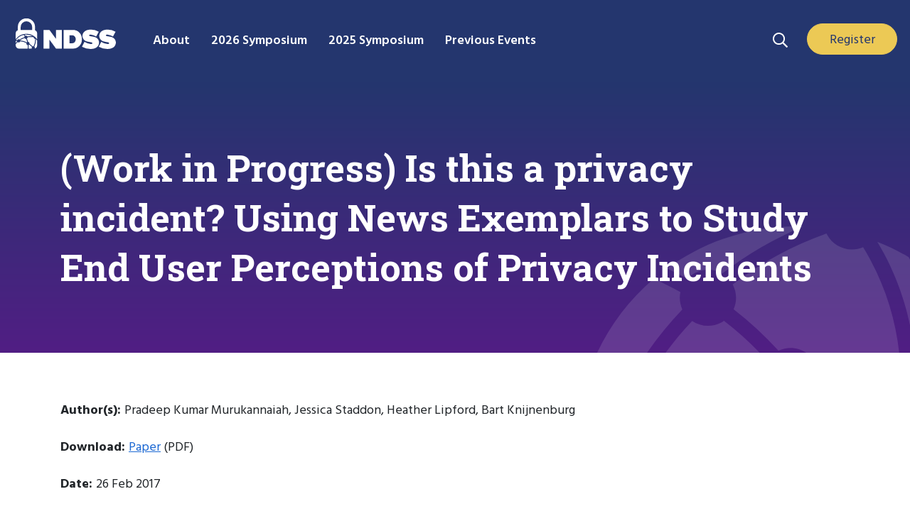

--- FILE ---
content_type: text/html; charset=UTF-8
request_url: https://www.ndss-symposium.org/ndss2017/usec-mini-conference-programme/work-progress-privacy-incident-using-news-exemplars-study-end-user-perceptions-privacy-incidents/
body_size: 12484
content:
<!doctype html>
<html lang="en-US">
  <head>
  <meta charset="utf-8">
  <meta http-equiv="x-ua-compatible" content="ie=edge">
  <meta name="viewport" content="width=device-width, initial-scale=1, shrink-to-fit=no">
  <link rel="stylesheet" href="https://use.fontawesome.com/releases/v5.7.1/css/all.css" integrity="sha384-fnmOCqbTlWIlj8LyTjo7mOUStjsKC4pOpQbqyi7RrhN7udi9RwhKkMHpvLbHG9Sr" crossorigin="anonymous">
<link rel="preconnect" href="https://fonts.googleapis.com">
<link rel="preconnect" href="https://fonts.gstatic.com" crossorigin>
<link href="https://fonts.googleapis.com/css2?family=Hind:wght@300;400;500;600;700&family=Roboto+Slab:wght@100..900&display=swap" rel="stylesheet">
  <meta name='robots' content='index, follow, max-image-preview:large, max-snippet:-1, max-video-preview:-1' />

	<!-- This site is optimized with the Yoast SEO plugin v26.7 - https://yoast.com/wordpress/plugins/seo/ -->
	<title>(Work in Progress) Is this a privacy incident? Using News Exemplars to Study End User Perceptions of Privacy Incidents - NDSS Symposium</title>
	<link rel="canonical" href="https://www.ndss-symposium.org/ndss2017/usec-mini-conference-programme/work-progress-privacy-incident-using-news-exemplars-study-end-user-perceptions-privacy-incidents/" />
	<meta property="og:locale" content="en_US" />
	<meta property="og:type" content="article" />
	<meta property="og:title" content="(Work in Progress) Is this a privacy incident? Using News Exemplars to Study End User Perceptions of Privacy Incidents - NDSS Symposium" />
	<meta property="og:description" content="Author(s): Pradeep Kumar Murukannaiah, Jessica Staddon, Heather Lipford, Bart Knijnenburg Download: Paper (PDF) Date: 26 Feb 2017 Document Type: Reports Additional Documents: Slides Associated Event: NDSS Symposium 2017 Abstract: A clear and efficient process for responding to&nbsp;privacy incidents is widely viewed as necessary for a strong&nbsp;privacy program. In addition, analysis of privacy incidents is&nbsp;advocated to &hellip; Continued" />
	<meta property="og:url" content="https://www.ndss-symposium.org/ndss2017/usec-mini-conference-programme/work-progress-privacy-incident-using-news-exemplars-study-end-user-perceptions-privacy-incidents/" />
	<meta property="og:site_name" content="NDSS Symposium" />
	<meta property="article:publisher" content="https://www.facebook.com/NDSSSymposium/" />
	<meta property="article:modified_time" content="2022-10-27T16:21:34+00:00" />
	<meta property="og:image" content="https://www.ndss-symposium.org/wp-content/uploads/NDSS_Logo_RGB.jpg" />
	<meta property="og:image:width" content="815" />
	<meta property="og:image:height" content="345" />
	<meta property="og:image:type" content="image/jpeg" />
	<meta name="twitter:card" content="summary_large_image" />
	<meta name="twitter:site" content="@NDSSSymposium" />
	<meta name="twitter:label1" content="Est. reading time" />
	<meta name="twitter:data1" content="1 minute" />
	<script type="application/ld+json" class="yoast-schema-graph">{"@context":"https://schema.org","@graph":[{"@type":"WebPage","@id":"https://www.ndss-symposium.org/ndss2017/usec-mini-conference-programme/work-progress-privacy-incident-using-news-exemplars-study-end-user-perceptions-privacy-incidents/","url":"https://www.ndss-symposium.org/ndss2017/usec-mini-conference-programme/work-progress-privacy-incident-using-news-exemplars-study-end-user-perceptions-privacy-incidents/","name":"(Work in Progress) Is this a privacy incident? Using News Exemplars to Study End User Perceptions of Privacy Incidents - NDSS Symposium","isPartOf":{"@id":"https://www.ndss-symposium.org/#website"},"datePublished":"2017-09-06T07:17:34+00:00","dateModified":"2022-10-27T16:21:34+00:00","breadcrumb":{"@id":"https://www.ndss-symposium.org/ndss2017/usec-mini-conference-programme/work-progress-privacy-incident-using-news-exemplars-study-end-user-perceptions-privacy-incidents/#breadcrumb"},"inLanguage":"en-US","potentialAction":[{"@type":"ReadAction","target":["https://www.ndss-symposium.org/ndss2017/usec-mini-conference-programme/work-progress-privacy-incident-using-news-exemplars-study-end-user-perceptions-privacy-incidents/"]}]},{"@type":"BreadcrumbList","@id":"https://www.ndss-symposium.org/ndss2017/usec-mini-conference-programme/work-progress-privacy-incident-using-news-exemplars-study-end-user-perceptions-privacy-incidents/#breadcrumb","itemListElement":[{"@type":"ListItem","position":1,"name":"Home","item":"https://www.ndss-symposium.org/"},{"@type":"ListItem","position":2,"name":"The Network and Distributed System Security Symposium (NDSS) 2017","item":"https://www.ndss-symposium.org/ndss2017/"},{"@type":"ListItem","position":3,"name":"USEC 2017 Workshop","item":"https://www.ndss-symposium.org/ndss2017/usec-mini-conference-programme/"},{"@type":"ListItem","position":4,"name":"(Work in Progress) Is this a privacy incident? Using News Exemplars to Study End User Perceptions of Privacy Incidents"}]},{"@type":"WebSite","@id":"https://www.ndss-symposium.org/#website","url":"https://www.ndss-symposium.org/","name":"NDSS Symposium","description":"The Network and Distributed System Security (NDSS) Symposium","publisher":{"@id":"https://www.ndss-symposium.org/#organization"},"potentialAction":[{"@type":"SearchAction","target":{"@type":"EntryPoint","urlTemplate":"https://www.ndss-symposium.org/?s={search_term_string}"},"query-input":{"@type":"PropertyValueSpecification","valueRequired":true,"valueName":"search_term_string"}}],"inLanguage":"en-US"},{"@type":"Organization","@id":"https://www.ndss-symposium.org/#organization","name":"NDSS Symposium","url":"https://www.ndss-symposium.org/","logo":{"@type":"ImageObject","inLanguage":"en-US","@id":"https://www.ndss-symposium.org/#/schema/logo/image/","url":"https://www.ndss-symposium.org/wp-content/uploads/NDSS_Logo_RGB.jpg","contentUrl":"https://www.ndss-symposium.org/wp-content/uploads/NDSS_Logo_RGB.jpg","width":815,"height":345,"caption":"NDSS Symposium"},"image":{"@id":"https://www.ndss-symposium.org/#/schema/logo/image/"},"sameAs":["https://www.facebook.com/NDSSSymposium/","https://x.com/NDSSSymposium","https://www.linkedin.com/company/network-and-distributed-system-symposium-ndss-/","https://www.youtube.com/ndsssymposium"]}]}</script>
	<!-- / Yoast SEO plugin. -->


<link rel='dns-prefetch' href='//fonts.googleapis.com' />
<link rel="alternate" title="oEmbed (JSON)" type="application/json+oembed" href="https://www.ndss-symposium.org/wp-json/oembed/1.0/embed?url=https%3A%2F%2Fwww.ndss-symposium.org%2Fndss2017%2Fusec-mini-conference-programme%2Fwork-progress-privacy-incident-using-news-exemplars-study-end-user-perceptions-privacy-incidents%2F" />
<link rel="alternate" title="oEmbed (XML)" type="text/xml+oembed" href="https://www.ndss-symposium.org/wp-json/oembed/1.0/embed?url=https%3A%2F%2Fwww.ndss-symposium.org%2Fndss2017%2Fusec-mini-conference-programme%2Fwork-progress-privacy-incident-using-news-exemplars-study-end-user-perceptions-privacy-incidents%2F&#038;format=xml" />
<style id='wp-img-auto-sizes-contain-inline-css' type='text/css'>
img:is([sizes=auto i],[sizes^="auto," i]){contain-intrinsic-size:3000px 1500px}
/*# sourceURL=wp-img-auto-sizes-contain-inline-css */
</style>
<link rel='stylesheet' id='jquery.prettyphoto-css' href='https://www.ndss-symposium.org/wp-content/plugins/wp-video-lightbox/css/prettyPhoto.css?ver=6.9' type='text/css' media='all' />
<link rel='stylesheet' id='video-lightbox-css' href='https://www.ndss-symposium.org/wp-content/plugins/wp-video-lightbox/wp-video-lightbox.css?ver=6.9' type='text/css' media='all' />
<link rel='stylesheet' id='wp-block-library-css' href='https://www.ndss-symposium.org/wp-includes/css/dist/block-library/style.min.css?ver=6.9' type='text/css' media='all' />
<link rel='stylesheet' id='ivory-search-styles-css' href='https://www.ndss-symposium.org/wp-content/plugins/add-search-to-menu/public/css/ivory-search.min.css?ver=5.5.13' type='text/css' media='all' />
<link rel='stylesheet' id='sage/main.css-css' href='https://www.ndss-symposium.org/wp-content/themes/ndss2/dist/styles/main_e8b4062a.css' type='text/css' media='all' />
<link rel='stylesheet' id='google-fonts-css' href='https://fonts.googleapis.com/css?family=Yantramanav&#038;ver=6.9' type='text/css' media='all' />
<style id='wp-block-paragraph-inline-css' type='text/css'>
.is-small-text{font-size:.875em}.is-regular-text{font-size:1em}.is-large-text{font-size:2.25em}.is-larger-text{font-size:3em}.has-drop-cap:not(:focus):first-letter{float:left;font-size:8.4em;font-style:normal;font-weight:100;line-height:.68;margin:.05em .1em 0 0;text-transform:uppercase}body.rtl .has-drop-cap:not(:focus):first-letter{float:none;margin-left:.1em}p.has-drop-cap.has-background{overflow:hidden}:root :where(p.has-background){padding:1.25em 2.375em}:where(p.has-text-color:not(.has-link-color)) a{color:inherit}p.has-text-align-left[style*="writing-mode:vertical-lr"],p.has-text-align-right[style*="writing-mode:vertical-rl"]{rotate:180deg}
/*# sourceURL=https://www.ndss-symposium.org/wp-includes/blocks/paragraph/style.min.css */
</style>
<style id='wp-block-heading-inline-css' type='text/css'>
h1:where(.wp-block-heading).has-background,h2:where(.wp-block-heading).has-background,h3:where(.wp-block-heading).has-background,h4:where(.wp-block-heading).has-background,h5:where(.wp-block-heading).has-background,h6:where(.wp-block-heading).has-background{padding:1.25em 2.375em}h1.has-text-align-left[style*=writing-mode]:where([style*=vertical-lr]),h1.has-text-align-right[style*=writing-mode]:where([style*=vertical-rl]),h2.has-text-align-left[style*=writing-mode]:where([style*=vertical-lr]),h2.has-text-align-right[style*=writing-mode]:where([style*=vertical-rl]),h3.has-text-align-left[style*=writing-mode]:where([style*=vertical-lr]),h3.has-text-align-right[style*=writing-mode]:where([style*=vertical-rl]),h4.has-text-align-left[style*=writing-mode]:where([style*=vertical-lr]),h4.has-text-align-right[style*=writing-mode]:where([style*=vertical-rl]),h5.has-text-align-left[style*=writing-mode]:where([style*=vertical-lr]),h5.has-text-align-right[style*=writing-mode]:where([style*=vertical-rl]),h6.has-text-align-left[style*=writing-mode]:where([style*=vertical-lr]),h6.has-text-align-right[style*=writing-mode]:where([style*=vertical-rl]){rotate:180deg}
/*# sourceURL=https://www.ndss-symposium.org/wp-includes/blocks/heading/style.min.css */
</style>
<script type="text/javascript" src="https://www.ndss-symposium.org/wp-includes/js/jquery/jquery.min.js?ver=3.7.1" id="jquery-core-js"></script>
<script type="text/javascript" src="https://www.ndss-symposium.org/wp-includes/js/jquery/jquery-migrate.min.js?ver=3.4.1" id="jquery-migrate-js"></script>
<script type="text/javascript" src="https://www.ndss-symposium.org/wp-content/plugins/wp-video-lightbox/js/jquery.prettyPhoto.js?ver=3.1.6" id="jquery.prettyphoto-js"></script>
<script type="text/javascript" id="video-lightbox-js-extra">
/* <![CDATA[ */
var vlpp_vars = {"prettyPhoto_rel":"wp-video-lightbox","animation_speed":"fast","slideshow":"5000","autoplay_slideshow":"false","opacity":"0.8","show_title":"true","allow_resize":"true","allow_expand":"true","default_width":"640","default_height":"480","counter_separator_label":"/","theme":"pp_default","horizontal_padding":"20","hideflash":"false","wmode":"opaque","autoplay":"true","modal":"false","deeplinking":"false","overlay_gallery":"true","overlay_gallery_max":"30","keyboard_shortcuts":"true","ie6_fallback":"true"};
//# sourceURL=video-lightbox-js-extra
/* ]]> */
</script>
<script type="text/javascript" src="https://www.ndss-symposium.org/wp-content/plugins/wp-video-lightbox/js/video-lightbox.js?ver=3.1.6" id="video-lightbox-js"></script>
<link rel="https://api.w.org/" href="https://www.ndss-symposium.org/wp-json/" /><link rel="alternate" title="JSON" type="application/json" href="https://www.ndss-symposium.org/wp-json/wp/v2/pages/1691" /><link rel="EditURI" type="application/rsd+xml" title="RSD" href="https://www.ndss-symposium.org/xmlrpc.php?rsd" />
<meta name="generator" content="WordPress 6.9" />
<link rel='shortlink' href='https://www.ndss-symposium.org/?p=1691' />
<script>
            WP_VIDEO_LIGHTBOX_VERSION="1.9.12";
            WP_VID_LIGHTBOX_URL="https://www.ndss-symposium.org/wp-content/plugins/wp-video-lightbox";
                        function wpvl_paramReplace(name, string, value) {
                // Find the param with regex
                // Grab the first character in the returned string (should be ? or &)
                // Replace our href string with our new value, passing on the name and delimeter

                var re = new RegExp("[\?&]" + name + "=([^&#]*)");
                var matches = re.exec(string);
                var newString;

                if (matches === null) {
                    // if there are no params, append the parameter
                    newString = string + '?' + name + '=' + value;
                } else {
                    var delimeter = matches[0].charAt(0);
                    newString = string.replace(re, delimeter + name + "=" + value);
                }
                return newString;
            }
            </script><script async src="https://www.googletagmanager.com/gtag/js?id=G-VM78LT63H3"></script> 
<script> 
    window.dataLayer = window.dataLayer || []; 
    function gtag(){dataLayer.push(arguments);} 
    gtag('js', new Date()); 
    gtag('config', 'G-VM78LT63H3');
</script>
    <script id="cookieyes" type="text/javascript" src="https://cdn-cookieyes.com/client_data/5fb6ea5c94ccb440b20c9bed/script.js"></script>
<style type="text/css">.recentcomments a{display:inline !important;padding:0 !important;margin:0 !important;}</style><style type="text/css">.blue-message {
    background-color: #3399ff;
    color: #ffffff;
    text-shadow: none;
    font-size: 16px;
    line-height: 24px;
    padding: 10px;
    padding-top: 10px;
    padding-right: 10px;
    padding-bottom: 10px;
    padding-left: 10px;
}.green-message {
    background-color: #8cc14c;
    color: #ffffff;
    text-shadow: none;
    font-size: 16px;
    line-height: 24px;
    padding: 10px;
    padding-top: 10px;
    padding-right: 10px;
    padding-bottom: 10px;
    padding-left: 10px;
}.orange-message {
    background-color: #faa732;
    color: #ffffff;
    text-shadow: none;
    font-size: 16px;
    line-height: 24px;
    padding: 10px;
    padding-top: 10px;
    padding-right: 10px;
    padding-bottom: 10px;
    padding-left: 10px;
}.red-message {
    background-color: #da4d31;
    color: #ffffff;
    text-shadow: none;
    font-size: 16px;
    line-height: 24px;
    padding: 10px;
    padding-top: 10px;
    padding-right: 10px;
    padding-bottom: 10px;
    padding-left: 10px;
}.grey-message {
    background-color: #53555c;
    color: #ffffff;
    text-shadow: none;
    font-size: 16px;
    line-height: 24px;
    padding: 10px;
    padding-top: 10px;
    padding-right: 10px;
    padding-bottom: 10px;
    padding-left: 10px;
}.left-block {
    background: radial-gradient(ellipse at center center, #ffffff 0%, #f2f2f2 100%);
    color: #8b8e97;
    padding: 10px;
    padding-top: 10px;
    padding-right: 10px;
    padding-bottom: 10px;
    padding-left: 10px;
    margin: 10px;
    margin-top: 10px;
    margin-right: 10px;
    margin-bottom: 10px;
    margin-left: 10px;
    float: left;
}.right-block {
    background: radial-gradient(ellipse at center center, #ffffff 0%, #f2f2f2 100%);
    color: #8b8e97;
    padding: 10px;
    padding-top: 10px;
    padding-right: 10px;
    padding-bottom: 10px;
    padding-left: 10px;
    margin: 10px;
    margin-top: 10px;
    margin-right: 10px;
    margin-bottom: 10px;
    margin-left: 10px;
    float: right;
}.blockquotes {
    background-color: none;
    border-left: 5px solid #f1f1f1;
    color: #8B8E97;
    font-size: 16px;
    font-style: italic;
    line-height: 22px;
    padding-left: 15px;
    padding: 10px;
    padding-top: 10px;
    padding-right: 10px;
    padding-bottom: 10px;
    width: 60%;
    float: left;
}</style><link rel="icon" href="https://www.ndss-symposium.org/wp-content/uploads/cropped-NDSS_512x512-32x32.png" sizes="32x32" />
<link rel="icon" href="https://www.ndss-symposium.org/wp-content/uploads/cropped-NDSS_512x512-192x192.png" sizes="192x192" />
<link rel="apple-touch-icon" href="https://www.ndss-symposium.org/wp-content/uploads/cropped-NDSS_512x512-180x180.png" />
<meta name="msapplication-TileImage" content="https://www.ndss-symposium.org/wp-content/uploads/cropped-NDSS_512x512-270x270.png" />
		<style type="text/css" id="wp-custom-css">
			.text-wrapper{
	max-width:1140px
}
.btn-primary,
.wp-block-button__link {
	color: #fff;
	background-color: #26386c;
	border-color: #26386c;
}
h3 {
	font-size: 1.3em;
	line-height: 1.3em;
	margin-bottom: 0;
}
h1, h2, h3, h4 {
	color: #26386c;
}
@media (min-width: 768px) {
  ul.column-list {
    list-style: none;
    column-count: 3;
    padding: 0;
  }
}	
@media (min-width: 992px) {
	ul.column-list {
    column-count: 4;
  }
}
.wp-block-button { 
    white-space: nowrap;
}

.footer-logo-30 {
	margin-top: 32px;
	margin-bottom: 32px;
}

.footer-logo-30 img {
	height: auto !important;
	width: 150px;
		
}

.footer-copy {
	margin-top: 0;
}

.social-box .wp-block-group__inner-container {
  margin: 10px auto 20px;
}
		</style>
					<style type="text/css">
					</style>
		</head>
  <body class="wp-singular page-template-default page page-id-1691 page-child parent-pageid-1677 wp-theme-ndss2resources ndss2/resources work-progress-privacy-incident-using-news-exemplars-study-end-user-perceptions-privacy-incidents app-data index-data singular-data page-data page-1691-data page-work-progress-privacy-incident-using-news-exemplars-study-end-user-perceptions-privacy-incidents-data">
        <header class="header-main">
    
    <div id="home-nav">
        <div class="sitelogo">
      <a href="https://www.ndss-symposium.org/" class="navbar-brand">
        <img id="ndss-logo" src="https://www.ndss-symposium.org/wp-content/themes/ndss2/resources/assets/images/NDSS-Logo-120x37.svg" width="120" height="37" alt="ndss logo">
      </a>
      </div>

      <!--
      <a id="home-link" href="https://www.ndss-symposium.org/" class="navbar-brand">NDSS</a>
      -->

<button class="menu-toggle dashicons-before dashicons-menu main-nav-dropdown" aria-expanded="false" aria-pressed="false" id="mobile-nav-primary"><span></span><span></span><span></span><span class="sr-only">Menu Navigation</span></button>
      <div class="main-nav">
          <div class="wrap">
      <ul id="menu-main-menu" class="navbar-nav"><li class="nav-item dropdown"><a href="https://www.ndss-symposium.org/about/" class="nav-link toggle"><span>About</span></a>
<ul  class="dropdown-menu" aria-labelledby="navbarDropdown">
	<li class="dropdown-item"><a href="https://www.ndss-symposium.org/ndss-test-of-time-award/" class="nav-link toggle"><span>Test of Time Award</span></a></li>
	<li class="dropdown-item"><a href="https://www.ndss-symposium.org/why-ndss/" class="nav-link toggle"><span>Why NDSS Symposium</span></a></li>
	<li class="dropdown-item"><a href="https://www.ndss-symposium.org/sponsorship/" class="nav-link toggle"><span>Sponsorship</span></a></li>
</ul>
</li>
<li class="nav-item dropdown"><a href="https://www.ndss-symposium.org/ndss2026/" class="nav-link toggle"><span>2026 Symposium</span></a>
<ul  class="dropdown-menu" aria-labelledby="navbarDropdown">
	<li class="dropdown-item"><a href="https://www.ndss-symposium.org/ndss2026/attend/" class="nav-link toggle"><span>Attend</span></a></li>
	<li class="dropdown-item"><a href="https://www.ndss-symposium.org/ndss2026/submissions/" class="nav-link toggle"><span>Submissions</span></a></li>
	<li class="dropdown-item"><a href="https://www.internetsociety.org/fellowships/ndss-symposium/" class="nav-link toggle"><span>Fellowship</span></a></li>
	<li class="dropdown-item"><a href="https://www.ndss-symposium.org/ndss2026/sponsorship/" class="nav-link toggle"><span>Sponsorship</span></a></li>
	<li class="dropdown-item"><a href="https://www.ndss-symposium.org/ndss2026/co-located-events/" class="nav-link toggle"><span>Co-located Events</span></a></li>
	<li class="dropdown-item"><a href="https://www.ndss-symposium.org/ndss2026/leadership/" class="nav-link toggle"><span>Leadership</span></a></li>
</ul>
</li>
<li class="nav-item dropdown"><a href="https://www.ndss-symposium.org/ndss2025/" class="nav-link toggle"><span>2025 Symposium</span></a>
<ul  class="dropdown-menu" aria-labelledby="navbarDropdown">
	<li class="dropdown-item"><a href="https://www.ndss-symposium.org/ndss2025/accepted-papers/" class="nav-link toggle"><span>Accepted Papers</span></a></li>
	<li class="dropdown-item"><a href="https://www.ndss-symposium.org/ndss2025/accepted-posters/" class="nav-link toggle"><span>Accepted Posters</span></a></li>
	<li class="dropdown-item"><a href="https://www.ndss-symposium.org/ndss2025/program/" class="nav-link toggle"><span>Program</span></a></li>
	<li class="dropdown-item"><a href="https://www.ndss-symposium.org/ndss2025/co-located-events/" class="nav-link toggle"><span>Co-located Events</span></a></li>
	<li class="dropdown-item"><a href="https://www.ndss-symposium.org/ndss2025/leadership/" class="nav-link toggle"><span>Leadership</span></a></li>
</ul>
</li>
<li class="nav-item dropdown"><a href="#" class="nav-link toggle"><span>Previous Events</span></a>
<ul  class="dropdown-menu" aria-labelledby="navbarDropdown">
	<li class="dropdown-item"><a href="https://www.ndss-symposium.org/previous-ndss-symposia/" class="nav-link toggle"><span>Previous NDSS Symposia</span></a></li>
	<li class="dropdown-item"><a href="https://www.ndss-symposium.org/previous-co-located-events/" class="nav-link toggle"><span>Previous Co-located Events</span></a></li>
</ul>
</li>
</ul>      </div>
      </div>



      

     <section class="search-box">
            <section class="widget block-2 widget_block">
<div class="wp-block-group top-nav-sr is-layout-flow wp-block-group-is-layout-flow"><div class="wp-block-group__inner-container">
<figure class="wp-block-image size-full search-toggle"><a href="#"><img loading="lazy" decoding="async" width="21" height="21" src="https://www.ndss-symposium.org/wp-content/uploads/search-bar-21px-21px.svg" alt="Search Icon" class="wp-image-9241"></a></figure>



<div class="wp-block-buttons is-layout-flex wp-block-buttons-is-layout-flex">
<div class="wp-block-button blue-button header-button"><a class="wp-block-button__link wp-element-button" href="https://www.ndss-symposium.org/ndss2026/attend/">Register</a></div>
</div>
</div></div>
</section><section class="widget block-3 widget_block">
<div class="wp-block-group search-dropdown is-layout-flow wp-block-group-is-layout-flow"><div class="wp-block-group__inner-container"><p><form data-min-no-for-search=1 data-result-box-max-height=400 data-form-id=9240 class="is-search-form is-disable-submit is-form-style is-form-style-3 is-form-id-9240 is-ajax-search" action="https://www.ndss-symposium.org/" method="get" role="search" ><label for="is-search-input-9240"><span class="is-screen-reader-text">Search for:</span><input  type="search" id="is-search-input-9240" name="s" value="" class="is-search-input" placeholder="Search" autocomplete=off /><span class="is-loader-image" style="display: none;background-image:url(https://www.ndss-symposium.org/wp-content/plugins/add-search-to-menu/public/images/spinner.gif);" ></span></label><button type="submit" class="is-search-submit"><span class="is-screen-reader-text">Search Button</span><span class="is-search-icon"><svg focusable="false" aria-label="Search" xmlns="http://www.w3.org/2000/svg" viewBox="0 0 24 24" width="24px"><path d="M15.5 14h-.79l-.28-.27C15.41 12.59 16 11.11 16 9.5 16 5.91 13.09 3 9.5 3S3 5.91 3 9.5 5.91 16 9.5 16c1.61 0 3.09-.59 4.23-1.57l.27.28v.79l5 4.99L20.49 19l-4.99-5zm-6 0C7.01 14 5 11.99 5 9.5S7.01 5 9.5 5 14 7.01 14 9.5 11.99 14 9.5 14z"></path></svg></span></button><input type="hidden" name="id" value="9240" /></form></p>
</div></div>
</section>    </section>


    </div>

</header>
    <div class="wrap container" role="document">
      <div class="content">
        <main class="main">
                 <div class="page-header purple-heading">
  <h1>(Work in Progress) Is this a privacy incident? Using News Exemplars to Study End User Perceptions of Privacy Incidents</h1>
</div>
    <section class="new-wrapper">

<p><strong>Author(s): </strong>Pradeep Kumar Murukannaiah, Jessica Staddon, Heather Lipford, Bart Knijnenburg</p>



<p><strong>Download: </strong><a href="/wp-content/uploads/2017/09/usec2017_02_2_Murukannaiah_paper.pdf" target="_blank" rel="noreferrer noopener">Paper</a> (PDF)</p>



<p><strong>Date: </strong>26 Feb 2017</p>



<p><strong>Document Type: </strong>Reports</p>



<p><strong>Additional Documents: </strong><a href="/wp-content/uploads/2017/09/usec2017_02_2_Murukannaiah_slides.pdf" target="_blank" rel="noreferrer noopener">Slides</a></p>



<p><strong>Associated Event: </strong><a href="http://www.ndss-symposium.org/ndss2017">NDSS Symposium 2017</a></p>



<h2 class="wp-block-heading">Abstract:</h2>



<p>A clear and efficient process for responding to&nbsp;privacy incidents is widely viewed as necessary for a strong&nbsp;privacy program. In addition, analysis of privacy incidents is&nbsp;advocated to understand risk trends. Both incident response&nbsp;and analysis require an actionable definition of privacy incident,&nbsp;which is challenging to derive given that privacy attitudes&nbsp;vary by culture and context, resulting in variation in incident&nbsp;manifestation. We present a first study of end user understanding&nbsp;of the term&nbsp; &nbsp; privacy incident&nbsp; &nbsp; with 482 Amazon Mechanical&nbsp;Turk users. Our study uses a variety of news exemplars, many&nbsp;of which concern the privacy-related concepts of data collection,&nbsp;storage, and usage. We find that although participants appear&nbsp;to closely tie sensitive data collection and usage to privacy, they&nbsp;often conflate privacy and security and are more inclined than&nbsp;privacy law to view perceived or anticipated privacy issues as&nbsp;grounds for an incident. Our study suggests that there is some&nbsp;degree of schism between end user conceptions of privacy and&nbsp;the views of industry and government.</p>

</section>
          </main>
              </div>
    </div>
        <footer class="content-info">
  <div class="container">
<div class="copy-col">
     </div>

    <div class="footer-menu-cols">
             <section class="footer-col-one">
                <section class="widget nav_menu-2 widget_nav_menu"><h3>About</h3><div class="menu-footer-menu-one-container"><ul id="menu-footer-menu-one" class="menu"><li id="menu-item-10552" class="menu-item menu-item-type-custom menu-item-object-custom menu-item-10552"><a href="/about/">About</a></li>
<li id="menu-item-11369" class="menu-item menu-item-type-post_type menu-item-object-page menu-item-11369"><a href="https://www.ndss-symposium.org/ndss-test-of-time-award/">Test of Time Award</a></li>
<li id="menu-item-10055" class="menu-item menu-item-type-post_type menu-item-object-page menu-item-10055"><a href="https://www.ndss-symposium.org/why-ndss/">Why NDSS Symposium</a></li>
<li id="menu-item-11886" class="menu-item menu-item-type-post_type menu-item-object-page menu-item-11886"><a href="https://www.ndss-symposium.org/sponsorship/">Sponsorship</a></li>
<li id="menu-item-16445" class="menu-item menu-item-type-post_type menu-item-object-page menu-item-16445"><a href="https://www.ndss-symposium.org/news/">News</a></li>
</ul></div></section>        </section>
                 <section class="footer-col-two">
                <section class="widget nav_menu-3 widget_nav_menu"><h3>NDSS Symposium 2023</h3><div class="menu-footer-menu-two-container"><ul id="menu-footer-menu-two" class="menu"><li id="menu-item-21362" class="menu-item menu-item-type-post_type menu-item-object-page menu-item-21362"><a href="https://www.ndss-symposium.org/ndss2026/">2026 Symposium</a></li>
<li id="menu-item-22825" class="menu-item menu-item-type-post_type menu-item-object-page menu-item-22825"><a href="https://www.ndss-symposium.org/ndss2026/attend/">Attend</a></li>
<li id="menu-item-21363" class="menu-item menu-item-type-post_type menu-item-object-page menu-item-21363"><a href="https://www.ndss-symposium.org/ndss2026/submissions/">Submissions</a></li>
<li id="menu-item-22514" class="menu-item menu-item-type-custom menu-item-object-custom menu-item-22514"><a href="https://www.ndss-symposium.org/ndss2026/co-located-events/">Co-located Events</a></li>
<li id="menu-item-21439" class="menu-item menu-item-type-post_type menu-item-object-page menu-item-21439"><a href="https://www.ndss-symposium.org/ndss2026/leadership/">Leadership</a></li>
</ul></div></section>        </section>
    
             <section class="footer-col-three">
                <section class="widget nav_menu-4 widget_nav_menu"><h3>NDSS Symposium 2022</h3><div class="menu-footer-menu-three-container"><ul id="menu-footer-menu-three" class="menu"><li id="menu-item-22123" class="menu-item menu-item-type-post_type menu-item-object-page menu-item-22123"><a href="https://www.ndss-symposium.org/ndss2025/">2025 Symposium</a></li>
<li id="menu-item-18093" class="menu-item menu-item-type-custom menu-item-object-custom menu-item-18093"><a href="https://www.ndss-symposium.org/ndss2025/accepted-papers/">Accepted Papers</a></li>
<li id="menu-item-22124" class="menu-item menu-item-type-post_type menu-item-object-page menu-item-22124"><a href="https://www.ndss-symposium.org/ndss2025/program/">Program</a></li>
<li id="menu-item-18094" class="menu-item menu-item-type-custom menu-item-object-custom menu-item-18094"><a href="https://www.ndss-symposium.org/ndss2025/co-located-events/">Co-located Events</a></li>
<li id="menu-item-18095" class="menu-item menu-item-type-custom menu-item-object-custom menu-item-18095"><a href="https://www.ndss-symposium.org/ndss2025/leadership/">Leadership</a></li>
</ul></div></section>        </section>
    
             <section class="footer-col-four">
                <section class="widget nav_menu-5 widget_nav_menu"><h3>Previous Events</h3><div class="menu-footer-menu-four-container"><ul id="menu-footer-menu-four" class="menu"><li id="menu-item-10553" class="no-link menu-item menu-item-type-custom menu-item-object-custom menu-item-10553"><a href="#">Previous Events</a></li>
<li id="menu-item-9429" class="menu-item menu-item-type-post_type menu-item-object-page menu-item-9429"><a href="https://www.ndss-symposium.org/previous-ndss-symposia/">Previous NDSS Symposia</a></li>
<li id="menu-item-21357" class="menu-item menu-item-type-post_type menu-item-object-page menu-item-21357"><a href="https://www.ndss-symposium.org/previous-co-located-events/">Previous Co-located Events</a></li>
</ul></div></section><section class="widget block-8 widget_block">
<div class="wp-block-group footer-logo-30 is-layout-flow wp-block-group-is-layout-flow advgb-dyn-a4e44173"><div class="wp-block-group__inner-container"></div></div>
</section>        </section>
    
         </div>


 <div class="footer-links">
              <section class="footer-sc-block">
                <section class="widget block-6 widget_block">
<div class="wp-block-group social-box is-layout-flow wp-block-group-is-layout-flow"><div class="wp-block-group__inner-container">
<figure class="wp-block-image size-large"><a href="https://www.facebook.com/NDSSSymposium/" target="_blank" rel=" noreferrer noopener"><img loading="lazy" decoding="async" width="12" height="25" src="https://www.ndss-symposium.org/wp-content/uploads/fb-12px-25px.svg" alt="Facebook" class="wp-image-9324"></a></figure>



<figure class="wp-block-image size-full"><a href="https://twitter.com/NDSSSymposium" target="_blank" rel=" noreferrer noopener"><img decoding="async" src="https://www.ndss-symposium.org/wp-content/uploads/logo-white.png" alt="X home" class="wp-image-22046"></a></figure>



<figure class="wp-block-image size-large"><a href="https://www.linkedin.com/company/network-and-distributed-system-symposium-ndss-/" target="_blank" rel=" noreferrer noopener"><img loading="lazy" decoding="async" width="25" height="24" src="https://www.ndss-symposium.org/wp-content/uploads/in-25px-24px.svg" alt="LinkedIn" class="wp-image-9327"></a></figure>



<figure class="wp-block-image size-large"><a href="https://www.youtube.com/ndsssymposium" target="_blank" rel=" noreferrer noopener"><img loading="lazy" decoding="async" width="38" height="26" src="https://www.ndss-symposium.org/wp-content/uploads/yt-38px-26px.svg" alt="Youtube" class="wp-image-9328"></a></figure>
</div></div>
</section><section class="widget block-4 widget_block">
<div class="wp-block-group footer is-layout-flow wp-block-group-is-layout-flow"><div class="wp-block-group__inner-container">
<p class="has-text-align-center"><a href="https://www.ndss-symposium.org/privacy-policy/">Privacy Policy</a> | <a href="https://www.ndss-symposium.org/terms-of-use/">Terms of Use</a> <span class="hide-on-mobile">|</span> <a href="https://www.ndss-symposium.org/ndss-code-of-conduct/">NDSS Code of Conduct</a> | <a href="/cdn-cgi/l/email-protection#147a7067675471787d6760673a7d677b773a7b6673">Contact Us</a></p>



<div style="height:16px" aria-hidden="true" class="wp-block-spacer"></div>
</div></div>
</section><section class="widget block-15 widget_block">
<div style="height:20px" aria-hidden="true" class="wp-block-spacer"></div>
</section><section class="widget block-16 widget_block"><p style="font-size:16px; margin-bottom:20px">The Internet Society has been a proud host and organizer of the NDSS Symposium for over 30 years. <a href="https://www.internetsociety.org/about-internet-society/" target="_blank" style="cursor:pointer">Join us to keep the Internet and its systems secure and resilient</a>.</p></section>        </section>
    
 </div>


<div class="copyright-col">
    

    <div class="footer-copy">
        <a href="https://www.internetsociety.org"><img id="isoc-logo" src="https://www.ndss-symposium.org/wp-content/themes/ndss2/resources/dist/images/ISOC-logo-light_2.png" alt="isoc logo"></a>
        <small>Internet Society © 1992-2026</small>
    </div>
</div>
  </div>
</footer>




    <script data-cfasync="false" src="/cdn-cgi/scripts/5c5dd728/cloudflare-static/email-decode.min.js"></script><script type="speculationrules">
{"prefetch":[{"source":"document","where":{"and":[{"href_matches":"/*"},{"not":{"href_matches":["/wp-*.php","/wp-admin/*","/wp-content/uploads/*","/wp-content/*","/wp-content/plugins/*","/wp-content/themes/ndss2/resources/*","/*\\?(.+)"]}},{"not":{"selector_matches":"a[rel~=\"nofollow\"]"}},{"not":{"selector_matches":".no-prefetch, .no-prefetch a"}}]},"eagerness":"conservative"}]}
</script>
<style id='wp-block-image-inline-css' type='text/css'>
.wp-block-image>a,.wp-block-image>figure>a{display:inline-block}.wp-block-image img{box-sizing:border-box;height:auto;max-width:100%;vertical-align:bottom}@media not (prefers-reduced-motion){.wp-block-image img.hide{visibility:hidden}.wp-block-image img.show{animation:show-content-image .4s}}.wp-block-image[style*=border-radius] img,.wp-block-image[style*=border-radius]>a{border-radius:inherit}.wp-block-image.has-custom-border img{box-sizing:border-box}.wp-block-image.aligncenter{text-align:center}.wp-block-image.alignfull>a,.wp-block-image.alignwide>a{width:100%}.wp-block-image.alignfull img,.wp-block-image.alignwide img{height:auto;width:100%}.wp-block-image .aligncenter,.wp-block-image .alignleft,.wp-block-image .alignright,.wp-block-image.aligncenter,.wp-block-image.alignleft,.wp-block-image.alignright{display:table}.wp-block-image .aligncenter>figcaption,.wp-block-image .alignleft>figcaption,.wp-block-image .alignright>figcaption,.wp-block-image.aligncenter>figcaption,.wp-block-image.alignleft>figcaption,.wp-block-image.alignright>figcaption{caption-side:bottom;display:table-caption}.wp-block-image .alignleft{float:left;margin:.5em 1em .5em 0}.wp-block-image .alignright{float:right;margin:.5em 0 .5em 1em}.wp-block-image .aligncenter{margin-left:auto;margin-right:auto}.wp-block-image :where(figcaption){margin-bottom:1em;margin-top:.5em}.wp-block-image.is-style-circle-mask img{border-radius:9999px}@supports ((-webkit-mask-image:none) or (mask-image:none)) or (-webkit-mask-image:none){.wp-block-image.is-style-circle-mask img{border-radius:0;-webkit-mask-image:url('data:image/svg+xml;utf8,<svg viewBox="0 0 100 100" xmlns="http://www.w3.org/2000/svg"><circle cx="50" cy="50" r="50"/></svg>');mask-image:url('data:image/svg+xml;utf8,<svg viewBox="0 0 100 100" xmlns="http://www.w3.org/2000/svg"><circle cx="50" cy="50" r="50"/></svg>');mask-mode:alpha;-webkit-mask-position:center;mask-position:center;-webkit-mask-repeat:no-repeat;mask-repeat:no-repeat;-webkit-mask-size:contain;mask-size:contain}}:root :where(.wp-block-image.is-style-rounded img,.wp-block-image .is-style-rounded img){border-radius:9999px}.wp-block-image figure{margin:0}.wp-lightbox-container{display:flex;flex-direction:column;position:relative}.wp-lightbox-container img{cursor:zoom-in}.wp-lightbox-container img:hover+button{opacity:1}.wp-lightbox-container button{align-items:center;backdrop-filter:blur(16px) saturate(180%);background-color:#5a5a5a40;border:none;border-radius:4px;cursor:zoom-in;display:flex;height:20px;justify-content:center;opacity:0;padding:0;position:absolute;right:16px;text-align:center;top:16px;width:20px;z-index:100}@media not (prefers-reduced-motion){.wp-lightbox-container button{transition:opacity .2s ease}}.wp-lightbox-container button:focus-visible{outline:3px auto #5a5a5a40;outline:3px auto -webkit-focus-ring-color;outline-offset:3px}.wp-lightbox-container button:hover{cursor:pointer;opacity:1}.wp-lightbox-container button:focus{opacity:1}.wp-lightbox-container button:focus,.wp-lightbox-container button:hover,.wp-lightbox-container button:not(:hover):not(:active):not(.has-background){background-color:#5a5a5a40;border:none}.wp-lightbox-overlay{box-sizing:border-box;cursor:zoom-out;height:100vh;left:0;overflow:hidden;position:fixed;top:0;visibility:hidden;width:100%;z-index:100000}.wp-lightbox-overlay .close-button{align-items:center;cursor:pointer;display:flex;justify-content:center;min-height:40px;min-width:40px;padding:0;position:absolute;right:calc(env(safe-area-inset-right) + 16px);top:calc(env(safe-area-inset-top) + 16px);z-index:5000000}.wp-lightbox-overlay .close-button:focus,.wp-lightbox-overlay .close-button:hover,.wp-lightbox-overlay .close-button:not(:hover):not(:active):not(.has-background){background:none;border:none}.wp-lightbox-overlay .lightbox-image-container{height:var(--wp--lightbox-container-height);left:50%;overflow:hidden;position:absolute;top:50%;transform:translate(-50%,-50%);transform-origin:top left;width:var(--wp--lightbox-container-width);z-index:9999999999}.wp-lightbox-overlay .wp-block-image{align-items:center;box-sizing:border-box;display:flex;height:100%;justify-content:center;margin:0;position:relative;transform-origin:0 0;width:100%;z-index:3000000}.wp-lightbox-overlay .wp-block-image img{height:var(--wp--lightbox-image-height);min-height:var(--wp--lightbox-image-height);min-width:var(--wp--lightbox-image-width);width:var(--wp--lightbox-image-width)}.wp-lightbox-overlay .wp-block-image figcaption{display:none}.wp-lightbox-overlay button{background:none;border:none}.wp-lightbox-overlay .scrim{background-color:#fff;height:100%;opacity:.9;position:absolute;width:100%;z-index:2000000}.wp-lightbox-overlay.active{visibility:visible}@media not (prefers-reduced-motion){.wp-lightbox-overlay.active{animation:turn-on-visibility .25s both}.wp-lightbox-overlay.active img{animation:turn-on-visibility .35s both}.wp-lightbox-overlay.show-closing-animation:not(.active){animation:turn-off-visibility .35s both}.wp-lightbox-overlay.show-closing-animation:not(.active) img{animation:turn-off-visibility .25s both}.wp-lightbox-overlay.zoom.active{animation:none;opacity:1;visibility:visible}.wp-lightbox-overlay.zoom.active .lightbox-image-container{animation:lightbox-zoom-in .4s}.wp-lightbox-overlay.zoom.active .lightbox-image-container img{animation:none}.wp-lightbox-overlay.zoom.active .scrim{animation:turn-on-visibility .4s forwards}.wp-lightbox-overlay.zoom.show-closing-animation:not(.active){animation:none}.wp-lightbox-overlay.zoom.show-closing-animation:not(.active) .lightbox-image-container{animation:lightbox-zoom-out .4s}.wp-lightbox-overlay.zoom.show-closing-animation:not(.active) .lightbox-image-container img{animation:none}.wp-lightbox-overlay.zoom.show-closing-animation:not(.active) .scrim{animation:turn-off-visibility .4s forwards}}@keyframes show-content-image{0%{visibility:hidden}99%{visibility:hidden}to{visibility:visible}}@keyframes turn-on-visibility{0%{opacity:0}to{opacity:1}}@keyframes turn-off-visibility{0%{opacity:1;visibility:visible}99%{opacity:0;visibility:visible}to{opacity:0;visibility:hidden}}@keyframes lightbox-zoom-in{0%{transform:translate(calc((-100vw + var(--wp--lightbox-scrollbar-width))/2 + var(--wp--lightbox-initial-left-position)),calc(-50vh + var(--wp--lightbox-initial-top-position))) scale(var(--wp--lightbox-scale))}to{transform:translate(-50%,-50%) scale(1)}}@keyframes lightbox-zoom-out{0%{transform:translate(-50%,-50%) scale(1);visibility:visible}99%{visibility:visible}to{transform:translate(calc((-100vw + var(--wp--lightbox-scrollbar-width))/2 + var(--wp--lightbox-initial-left-position)),calc(-50vh + var(--wp--lightbox-initial-top-position))) scale(var(--wp--lightbox-scale));visibility:hidden}}
/*# sourceURL=https://www.ndss-symposium.org/wp-includes/blocks/image/style.min.css */
</style>
<style id='wp-block-button-inline-css' type='text/css'>
.wp-block-button__link{align-content:center;box-sizing:border-box;cursor:pointer;display:inline-block;height:100%;text-align:center;word-break:break-word}.wp-block-button__link.aligncenter{text-align:center}.wp-block-button__link.alignright{text-align:right}:where(.wp-block-button__link){border-radius:9999px;box-shadow:none;padding:calc(.667em + 2px) calc(1.333em + 2px);text-decoration:none}.wp-block-button[style*=text-decoration] .wp-block-button__link{text-decoration:inherit}.wp-block-buttons>.wp-block-button.has-custom-width{max-width:none}.wp-block-buttons>.wp-block-button.has-custom-width .wp-block-button__link{width:100%}.wp-block-buttons>.wp-block-button.has-custom-font-size .wp-block-button__link{font-size:inherit}.wp-block-buttons>.wp-block-button.wp-block-button__width-25{width:calc(25% - var(--wp--style--block-gap, .5em)*.75)}.wp-block-buttons>.wp-block-button.wp-block-button__width-50{width:calc(50% - var(--wp--style--block-gap, .5em)*.5)}.wp-block-buttons>.wp-block-button.wp-block-button__width-75{width:calc(75% - var(--wp--style--block-gap, .5em)*.25)}.wp-block-buttons>.wp-block-button.wp-block-button__width-100{flex-basis:100%;width:100%}.wp-block-buttons.is-vertical>.wp-block-button.wp-block-button__width-25{width:25%}.wp-block-buttons.is-vertical>.wp-block-button.wp-block-button__width-50{width:50%}.wp-block-buttons.is-vertical>.wp-block-button.wp-block-button__width-75{width:75%}.wp-block-button.is-style-squared,.wp-block-button__link.wp-block-button.is-style-squared{border-radius:0}.wp-block-button.no-border-radius,.wp-block-button__link.no-border-radius{border-radius:0!important}:root :where(.wp-block-button .wp-block-button__link.is-style-outline),:root :where(.wp-block-button.is-style-outline>.wp-block-button__link){border:2px solid;padding:.667em 1.333em}:root :where(.wp-block-button .wp-block-button__link.is-style-outline:not(.has-text-color)),:root :where(.wp-block-button.is-style-outline>.wp-block-button__link:not(.has-text-color)){color:currentColor}:root :where(.wp-block-button .wp-block-button__link.is-style-outline:not(.has-background)),:root :where(.wp-block-button.is-style-outline>.wp-block-button__link:not(.has-background)){background-color:initial;background-image:none}
/*# sourceURL=https://www.ndss-symposium.org/wp-includes/blocks/button/style.min.css */
</style>
<style id='wp-block-buttons-inline-css' type='text/css'>
.wp-block-buttons{box-sizing:border-box}.wp-block-buttons.is-vertical{flex-direction:column}.wp-block-buttons.is-vertical>.wp-block-button:last-child{margin-bottom:0}.wp-block-buttons>.wp-block-button{display:inline-block;margin:0}.wp-block-buttons.is-content-justification-left{justify-content:flex-start}.wp-block-buttons.is-content-justification-left.is-vertical{align-items:flex-start}.wp-block-buttons.is-content-justification-center{justify-content:center}.wp-block-buttons.is-content-justification-center.is-vertical{align-items:center}.wp-block-buttons.is-content-justification-right{justify-content:flex-end}.wp-block-buttons.is-content-justification-right.is-vertical{align-items:flex-end}.wp-block-buttons.is-content-justification-space-between{justify-content:space-between}.wp-block-buttons.aligncenter{text-align:center}.wp-block-buttons:not(.is-content-justification-space-between,.is-content-justification-right,.is-content-justification-left,.is-content-justification-center) .wp-block-button.aligncenter{margin-left:auto;margin-right:auto;width:100%}.wp-block-buttons[style*=text-decoration] .wp-block-button,.wp-block-buttons[style*=text-decoration] .wp-block-button__link{text-decoration:inherit}.wp-block-buttons.has-custom-font-size .wp-block-button__link{font-size:inherit}.wp-block-buttons .wp-block-button__link{width:100%}.wp-block-button.aligncenter{text-align:center}
/*# sourceURL=https://www.ndss-symposium.org/wp-includes/blocks/buttons/style.min.css */
</style>
<style id='wp-block-group-inline-css' type='text/css'>
.wp-block-group{box-sizing:border-box}:where(.wp-block-group.wp-block-group-is-layout-constrained){position:relative}
/*# sourceURL=https://www.ndss-symposium.org/wp-includes/blocks/group/style.min.css */
</style>
<link rel='stylesheet' id='ivory-ajax-search-styles-css' href='https://www.ndss-symposium.org/wp-content/plugins/add-search-to-menu/public/css/ivory-ajax-search.min.css?ver=5.5.13' type='text/css' media='all' />
<link rel='stylesheet' id='slick_style-css' href='https://www.ndss-symposium.org/wp-content/plugins/advanced-gutenberg/assets/css/slick.css?ver=6.9' type='text/css' media='all' />
<link rel='stylesheet' id='slick_theme-css' href='https://www.ndss-symposium.org/wp-content/plugins/art-custom-css/slick/slick-theme.css?ver=1.8' type='text/css' media='all' />
<link rel='stylesheet' id='art_style-css' href='https://www.ndss-symposium.org/wp-content/plugins/art-custom-css/css/style.css?ver=1.1' type='text/css' media='all' />
<style id='wp-block-spacer-inline-css' type='text/css'>
.wp-block-spacer{clear:both}
/*# sourceURL=https://www.ndss-symposium.org/wp-includes/blocks/spacer/style.min.css */
</style>
<style id='global-styles-inline-css' type='text/css'>
:root{--wp--preset--aspect-ratio--square: 1;--wp--preset--aspect-ratio--4-3: 4/3;--wp--preset--aspect-ratio--3-4: 3/4;--wp--preset--aspect-ratio--3-2: 3/2;--wp--preset--aspect-ratio--2-3: 2/3;--wp--preset--aspect-ratio--16-9: 16/9;--wp--preset--aspect-ratio--9-16: 9/16;--wp--preset--color--black: #000000;--wp--preset--color--cyan-bluish-gray: #abb8c3;--wp--preset--color--white: #ffffff;--wp--preset--color--pale-pink: #f78da7;--wp--preset--color--vivid-red: #cf2e2e;--wp--preset--color--luminous-vivid-orange: #ff6900;--wp--preset--color--luminous-vivid-amber: #fcb900;--wp--preset--color--light-green-cyan: #7bdcb5;--wp--preset--color--vivid-green-cyan: #00d084;--wp--preset--color--pale-cyan-blue: #8ed1fc;--wp--preset--color--vivid-cyan-blue: #0693e3;--wp--preset--color--vivid-purple: #9b51e0;--wp--preset--color--ground-blue: #3A82E4;--wp--preset--color--debth-blue: #24366E;--wp--preset--color--ground-green: #40B2A4;--wp--preset--color--purple: #511E84;--wp--preset--color--gray: #C0C0C0;--wp--preset--gradient--vivid-cyan-blue-to-vivid-purple: linear-gradient(135deg,rgb(6,147,227) 0%,rgb(155,81,224) 100%);--wp--preset--gradient--light-green-cyan-to-vivid-green-cyan: linear-gradient(135deg,rgb(122,220,180) 0%,rgb(0,208,130) 100%);--wp--preset--gradient--luminous-vivid-amber-to-luminous-vivid-orange: linear-gradient(135deg,rgb(252,185,0) 0%,rgb(255,105,0) 100%);--wp--preset--gradient--luminous-vivid-orange-to-vivid-red: linear-gradient(135deg,rgb(255,105,0) 0%,rgb(207,46,46) 100%);--wp--preset--gradient--very-light-gray-to-cyan-bluish-gray: linear-gradient(135deg,rgb(238,238,238) 0%,rgb(169,184,195) 100%);--wp--preset--gradient--cool-to-warm-spectrum: linear-gradient(135deg,rgb(74,234,220) 0%,rgb(151,120,209) 20%,rgb(207,42,186) 40%,rgb(238,44,130) 60%,rgb(251,105,98) 80%,rgb(254,248,76) 100%);--wp--preset--gradient--blush-light-purple: linear-gradient(135deg,rgb(255,206,236) 0%,rgb(152,150,240) 100%);--wp--preset--gradient--blush-bordeaux: linear-gradient(135deg,rgb(254,205,165) 0%,rgb(254,45,45) 50%,rgb(107,0,62) 100%);--wp--preset--gradient--luminous-dusk: linear-gradient(135deg,rgb(255,203,112) 0%,rgb(199,81,192) 50%,rgb(65,88,208) 100%);--wp--preset--gradient--pale-ocean: linear-gradient(135deg,rgb(255,245,203) 0%,rgb(182,227,212) 50%,rgb(51,167,181) 100%);--wp--preset--gradient--electric-grass: linear-gradient(135deg,rgb(202,248,128) 0%,rgb(113,206,126) 100%);--wp--preset--gradient--midnight: linear-gradient(135deg,rgb(2,3,129) 0%,rgb(40,116,252) 100%);--wp--preset--font-size--small: 13px;--wp--preset--font-size--medium: 20px;--wp--preset--font-size--large: 36px;--wp--preset--font-size--x-large: 42px;--wp--preset--spacing--20: 0.44rem;--wp--preset--spacing--30: 0.67rem;--wp--preset--spacing--40: 1rem;--wp--preset--spacing--50: 1.5rem;--wp--preset--spacing--60: 2.25rem;--wp--preset--spacing--70: 3.38rem;--wp--preset--spacing--80: 5.06rem;--wp--preset--shadow--natural: 6px 6px 9px rgba(0, 0, 0, 0.2);--wp--preset--shadow--deep: 12px 12px 50px rgba(0, 0, 0, 0.4);--wp--preset--shadow--sharp: 6px 6px 0px rgba(0, 0, 0, 0.2);--wp--preset--shadow--outlined: 6px 6px 0px -3px rgb(255, 255, 255), 6px 6px rgb(0, 0, 0);--wp--preset--shadow--crisp: 6px 6px 0px rgb(0, 0, 0);}:where(body) { margin: 0; }.wp-site-blocks > .alignleft { float: left; margin-right: 2em; }.wp-site-blocks > .alignright { float: right; margin-left: 2em; }.wp-site-blocks > .aligncenter { justify-content: center; margin-left: auto; margin-right: auto; }:where(.is-layout-flex){gap: 0.5em;}:where(.is-layout-grid){gap: 0.5em;}.is-layout-flow > .alignleft{float: left;margin-inline-start: 0;margin-inline-end: 2em;}.is-layout-flow > .alignright{float: right;margin-inline-start: 2em;margin-inline-end: 0;}.is-layout-flow > .aligncenter{margin-left: auto !important;margin-right: auto !important;}.is-layout-constrained > .alignleft{float: left;margin-inline-start: 0;margin-inline-end: 2em;}.is-layout-constrained > .alignright{float: right;margin-inline-start: 2em;margin-inline-end: 0;}.is-layout-constrained > .aligncenter{margin-left: auto !important;margin-right: auto !important;}.is-layout-constrained > :where(:not(.alignleft):not(.alignright):not(.alignfull)){margin-left: auto !important;margin-right: auto !important;}body .is-layout-flex{display: flex;}.is-layout-flex{flex-wrap: wrap;align-items: center;}.is-layout-flex > :is(*, div){margin: 0;}body .is-layout-grid{display: grid;}.is-layout-grid > :is(*, div){margin: 0;}body{padding-top: 0px;padding-right: 0px;padding-bottom: 0px;padding-left: 0px;}a:where(:not(.wp-element-button)){text-decoration: underline;}:root :where(.wp-element-button, .wp-block-button__link){background-color: #32373c;border-width: 0;color: #fff;font-family: inherit;font-size: inherit;font-style: inherit;font-weight: inherit;letter-spacing: inherit;line-height: inherit;padding-top: calc(0.667em + 2px);padding-right: calc(1.333em + 2px);padding-bottom: calc(0.667em + 2px);padding-left: calc(1.333em + 2px);text-decoration: none;text-transform: inherit;}.has-black-color{color: var(--wp--preset--color--black) !important;}.has-cyan-bluish-gray-color{color: var(--wp--preset--color--cyan-bluish-gray) !important;}.has-white-color{color: var(--wp--preset--color--white) !important;}.has-pale-pink-color{color: var(--wp--preset--color--pale-pink) !important;}.has-vivid-red-color{color: var(--wp--preset--color--vivid-red) !important;}.has-luminous-vivid-orange-color{color: var(--wp--preset--color--luminous-vivid-orange) !important;}.has-luminous-vivid-amber-color{color: var(--wp--preset--color--luminous-vivid-amber) !important;}.has-light-green-cyan-color{color: var(--wp--preset--color--light-green-cyan) !important;}.has-vivid-green-cyan-color{color: var(--wp--preset--color--vivid-green-cyan) !important;}.has-pale-cyan-blue-color{color: var(--wp--preset--color--pale-cyan-blue) !important;}.has-vivid-cyan-blue-color{color: var(--wp--preset--color--vivid-cyan-blue) !important;}.has-vivid-purple-color{color: var(--wp--preset--color--vivid-purple) !important;}.has-ground-blue-color{color: var(--wp--preset--color--ground-blue) !important;}.has-debth-blue-color{color: var(--wp--preset--color--debth-blue) !important;}.has-ground-green-color{color: var(--wp--preset--color--ground-green) !important;}.has-purple-color{color: var(--wp--preset--color--purple) !important;}.has-gray-color{color: var(--wp--preset--color--gray) !important;}.has-black-background-color{background-color: var(--wp--preset--color--black) !important;}.has-cyan-bluish-gray-background-color{background-color: var(--wp--preset--color--cyan-bluish-gray) !important;}.has-white-background-color{background-color: var(--wp--preset--color--white) !important;}.has-pale-pink-background-color{background-color: var(--wp--preset--color--pale-pink) !important;}.has-vivid-red-background-color{background-color: var(--wp--preset--color--vivid-red) !important;}.has-luminous-vivid-orange-background-color{background-color: var(--wp--preset--color--luminous-vivid-orange) !important;}.has-luminous-vivid-amber-background-color{background-color: var(--wp--preset--color--luminous-vivid-amber) !important;}.has-light-green-cyan-background-color{background-color: var(--wp--preset--color--light-green-cyan) !important;}.has-vivid-green-cyan-background-color{background-color: var(--wp--preset--color--vivid-green-cyan) !important;}.has-pale-cyan-blue-background-color{background-color: var(--wp--preset--color--pale-cyan-blue) !important;}.has-vivid-cyan-blue-background-color{background-color: var(--wp--preset--color--vivid-cyan-blue) !important;}.has-vivid-purple-background-color{background-color: var(--wp--preset--color--vivid-purple) !important;}.has-ground-blue-background-color{background-color: var(--wp--preset--color--ground-blue) !important;}.has-debth-blue-background-color{background-color: var(--wp--preset--color--debth-blue) !important;}.has-ground-green-background-color{background-color: var(--wp--preset--color--ground-green) !important;}.has-purple-background-color{background-color: var(--wp--preset--color--purple) !important;}.has-gray-background-color{background-color: var(--wp--preset--color--gray) !important;}.has-black-border-color{border-color: var(--wp--preset--color--black) !important;}.has-cyan-bluish-gray-border-color{border-color: var(--wp--preset--color--cyan-bluish-gray) !important;}.has-white-border-color{border-color: var(--wp--preset--color--white) !important;}.has-pale-pink-border-color{border-color: var(--wp--preset--color--pale-pink) !important;}.has-vivid-red-border-color{border-color: var(--wp--preset--color--vivid-red) !important;}.has-luminous-vivid-orange-border-color{border-color: var(--wp--preset--color--luminous-vivid-orange) !important;}.has-luminous-vivid-amber-border-color{border-color: var(--wp--preset--color--luminous-vivid-amber) !important;}.has-light-green-cyan-border-color{border-color: var(--wp--preset--color--light-green-cyan) !important;}.has-vivid-green-cyan-border-color{border-color: var(--wp--preset--color--vivid-green-cyan) !important;}.has-pale-cyan-blue-border-color{border-color: var(--wp--preset--color--pale-cyan-blue) !important;}.has-vivid-cyan-blue-border-color{border-color: var(--wp--preset--color--vivid-cyan-blue) !important;}.has-vivid-purple-border-color{border-color: var(--wp--preset--color--vivid-purple) !important;}.has-ground-blue-border-color{border-color: var(--wp--preset--color--ground-blue) !important;}.has-debth-blue-border-color{border-color: var(--wp--preset--color--debth-blue) !important;}.has-ground-green-border-color{border-color: var(--wp--preset--color--ground-green) !important;}.has-purple-border-color{border-color: var(--wp--preset--color--purple) !important;}.has-gray-border-color{border-color: var(--wp--preset--color--gray) !important;}.has-vivid-cyan-blue-to-vivid-purple-gradient-background{background: var(--wp--preset--gradient--vivid-cyan-blue-to-vivid-purple) !important;}.has-light-green-cyan-to-vivid-green-cyan-gradient-background{background: var(--wp--preset--gradient--light-green-cyan-to-vivid-green-cyan) !important;}.has-luminous-vivid-amber-to-luminous-vivid-orange-gradient-background{background: var(--wp--preset--gradient--luminous-vivid-amber-to-luminous-vivid-orange) !important;}.has-luminous-vivid-orange-to-vivid-red-gradient-background{background: var(--wp--preset--gradient--luminous-vivid-orange-to-vivid-red) !important;}.has-very-light-gray-to-cyan-bluish-gray-gradient-background{background: var(--wp--preset--gradient--very-light-gray-to-cyan-bluish-gray) !important;}.has-cool-to-warm-spectrum-gradient-background{background: var(--wp--preset--gradient--cool-to-warm-spectrum) !important;}.has-blush-light-purple-gradient-background{background: var(--wp--preset--gradient--blush-light-purple) !important;}.has-blush-bordeaux-gradient-background{background: var(--wp--preset--gradient--blush-bordeaux) !important;}.has-luminous-dusk-gradient-background{background: var(--wp--preset--gradient--luminous-dusk) !important;}.has-pale-ocean-gradient-background{background: var(--wp--preset--gradient--pale-ocean) !important;}.has-electric-grass-gradient-background{background: var(--wp--preset--gradient--electric-grass) !important;}.has-midnight-gradient-background{background: var(--wp--preset--gradient--midnight) !important;}.has-small-font-size{font-size: var(--wp--preset--font-size--small) !important;}.has-medium-font-size{font-size: var(--wp--preset--font-size--medium) !important;}.has-large-font-size{font-size: var(--wp--preset--font-size--large) !important;}.has-x-large-font-size{font-size: var(--wp--preset--font-size--x-large) !important;}
/*# sourceURL=global-styles-inline-css */
</style>
<script type="text/javascript" src="https://www.ndss-symposium.org/wp-content/themes/ndss2/dist/scripts/main_e8b4062a.js" id="sage/main.js-js"></script>
<script type="text/javascript" id="ivory-search-scripts-js-extra">
/* <![CDATA[ */
var IvorySearchVars = {"is_analytics_enabled":"1"};
//# sourceURL=ivory-search-scripts-js-extra
/* ]]> */
</script>
<script type="text/javascript" src="https://www.ndss-symposium.org/wp-content/plugins/add-search-to-menu/public/js/ivory-search.min.js?ver=5.5.13" id="ivory-search-scripts-js"></script>
<script type="text/javascript" id="ivory-ajax-search-scripts-js-extra">
/* <![CDATA[ */
var IvoryAjaxVars = {"ajaxurl":"https://www.ndss-symposium.org/wp-admin/admin-ajax.php","ajax_nonce":"14b838cdff"};
//# sourceURL=ivory-ajax-search-scripts-js-extra
/* ]]> */
</script>
<script type="text/javascript" src="https://www.ndss-symposium.org/wp-content/plugins/add-search-to-menu/public/js/ivory-ajax-search.min.js?ver=5.5.13" id="ivory-ajax-search-scripts-js"></script>
<script type="text/javascript" src="https://www.ndss-symposium.org/wp-content/plugins/advanced-gutenberg/assets/js/slick.min.js?ver=3.6.2" id="slick_js-js"></script>
<script type="text/javascript" src="https://www.ndss-symposium.org/wp-content/plugins/art-custom-css/js/custom.js?ver=1.1" id="custom_js-js"></script>

      </body>
</html>
